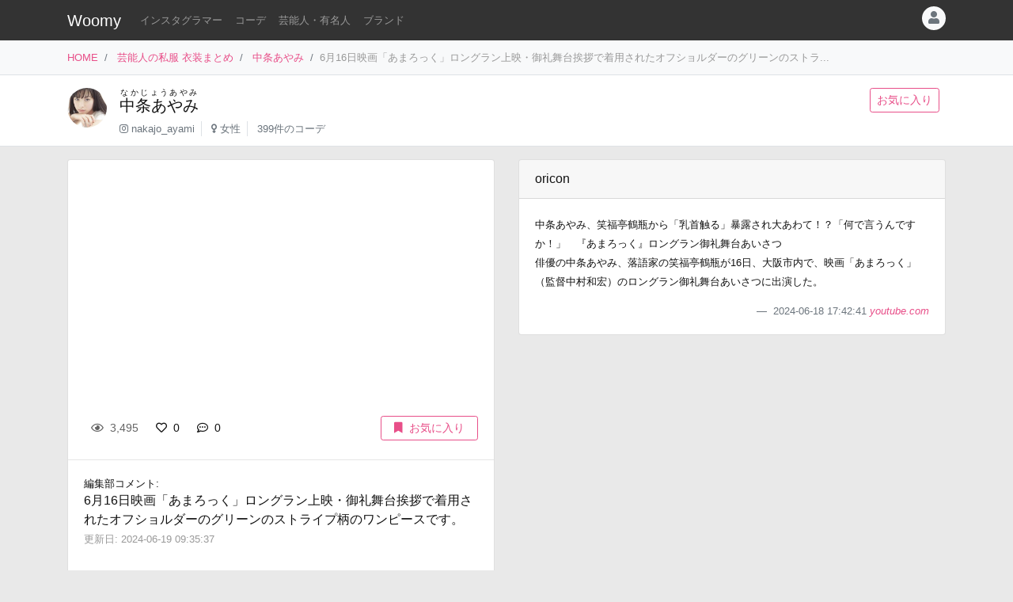

--- FILE ---
content_type: text/html
request_url: https://item.woomy.me/private/%E4%B8%AD%E6%9D%A1%E3%81%82%E3%82%84%E3%81%BF/KlR.html
body_size: 11245
content:
<!DOCTYPE html>
<html lang="ja">

	<head>
		<!-- Global site tag (gtag.js) - Google Analytics -->
		<script async src="https://www.googletagmanager.com/gtag/js?id=UA-85753771-2"></script>
		<script>
		  window.dataLayer = window.dataLayer || [];
		  function gtag(){dataLayer.push(arguments);}
		  gtag('js', new Date());

		  gtag('config', 'UA-85753771-2');
		</script>

		<meta charset="utf-8">
		<meta http-equiv="X-UA-Compatible" content="IE=edge">
		<meta name="viewport" content="width=device-width, initial-scale=1">

		<title>中条あやみの私服 6月16日映画「あまろっく」ロングラン上映・御礼舞台挨拶で着用されたオフショルダーのグリーンのストライプ柄のワンピースです。 - 芸能人の私服 衣装まとめ - Woomy</title>
		<meta name="description" content="6月16日映画「あまろっく」ロングラン上映・御礼舞台挨拶で着用されたオフショルダーのグリーンのストライプ柄のワンピースです。">
		<meta name="referrer" content="same-origin">
		
		<link rel="canonical" href="https://item.woomy.me/private/%E4%B8%AD%E6%9D%A1%E3%81%82%E3%82%84%E3%81%BF/KlR.html">
<link rel="next" href="https://item.woomy.me/private/%E4%B8%AD%E6%9D%A1%E3%81%82%E3%82%84%E3%81%BF/Khb.html">
<link rel="prev" href="https://item.woomy.me/private/%E4%B8%AD%E6%9D%A1%E3%81%82%E3%82%84%E3%81%BF/Km2.html">
		
		<meta property="og:title" content="中条あやみの私服 6月16日映画「あまろっく」ロングラン上映・御礼舞台挨拶で着用されたオフショルダーのグリーンのストライプ柄のワンピースです。 - 芸能人の私服 衣装まとめ" />
<meta property="og:type" content="article" />
<meta property="og:url" content="https://item.woomy.me/private/%E4%B8%AD%E6%9D%A1%E3%81%82%E3%82%84%E3%81%BF/KlR.html" />
<meta property="og:site_name" content="Woomy" />
<meta property="og:description" content="6月16日映画「あまろっく」ロングラン上映・御礼舞台挨拶で着用されたオフショルダーのグリーンのストライプ柄のワンピースです。" />
<meta name="twitter:card" content="summary_large_image" />
<meta name="twitter:title" content="中条あやみの私服 6月16日映画「あまろっく」ロングラン上映・御礼舞台挨拶で着用されたオフショルダーのグリーンのストライプ柄のワンピースです。 - 芸能人の私服 衣装まとめ" />
<meta name="twitter:description" content="6月16日映画「あまろっく」ロングラン上映・御礼舞台挨拶で着用されたオフショルダーのグリーンのストライプ柄のワンピースです。" />
<meta property="og:image" content="https://i.ytimg.com/vi/QoHpiOUUk4c/maxresdefault.jpg" />
<meta name="twitter:image" content="https://i.ytimg.com/vi/QoHpiOUUk4c/maxresdefault.jpg" />
<meta itemprop="image" content="https://i.ytimg.com/vi/QoHpiOUUk4c/maxresdefault.jpg" />

<meta property="article:published_time" content="2024-06-17T15:24:11+09:00" />
<meta property="article:modified_time" content="2024-06-19T09:35:37+09:00" />


		<!-- Bootstrap Core CSS -->
		<link rel="stylesheet" href="/private/css/bootstrap.css?c97bb0e74fcb32fa8a57f9257aa51ff2">
		<script defer type="text/javascript" src="//cdnjs.cloudflare.com/ajax/libs/popper.js/1.14.3/umd/popper.min.js"></script>
		<script defer type="text/javascript" src="//code.jquery.com/jquery-3.3.1.min.js"></script>
		<script defer src="https://stackpath.bootstrapcdn.com/bootstrap/4.3.1/js/bootstrap.min.js" integrity="sha384-JjSmVgyd0p3pXB1rRibZUAYoIIy6OrQ6VrjIEaFf/nJGzIxFDsf4x0xIM+B07jRM" crossorigin="anonymous"></script>
		
		<script defer type="text/javascript" src="/private/js/lazysizes.min.js"></script>
		<link rel="stylesheet" href="/private/css/style.css?c97bb0e74fcb32fa8a57f9257aa51ff2">
		
		<script type='application/ld+json'>[{"@context":"https:\/\/schema.org","@type":"Article","mainEntityOfPage":{"@type":"WebPage","@id":"\/private\/%E4%B8%AD%E6%9D%A1%E3%81%82%E3%82%84%E3%81%BF\/KlR.html"},"publisher":{"@type":"Organization","name":"Azione Co., Ltd.","logo":{"@type":"ImageObject","url":"https:\/\/azione.co.jp\/hp\/wp-content\/uploads\/2018\/08\/logo2.png","width":192,"height":192}},"headline":"\u4e2d\u6761\u3042\u3084\u307f\u306e\u79c1\u670d 6\u670816\u65e5\u6620\u753b\u300c\u3042\u307e\u308d\u3063\u304f\u300d\u30ed\u30f3\u30b0\u30e9\u30f3\u4e0a\u6620\u30fb\u5fa1\u793c\u821e\u53f0\u6328\u62f6\u3067\u7740\u7528\u3055\u308c\u305f\u30aa\u30d5\u30b7\u30e7\u30eb\u30c0\u30fc\u306e\u30b0\u30ea\u30fc\u30f3...","datePublished":"2024-06-17T15:24:11+09:00","dateModified":"2024-06-19T09:35:37+09:00","image":["https:\/\/i.ytimg.com\/vi\/QoHpiOUUk4c\/maxresdefault.jpg"],"author":{"@type":"Person","name":"Woomy","image":"https:\/\/item.woomy.me\/resource\/images\/item-icon.jpg"}},{"@context":"https:\/\/schema.org","@type":"BreadcrumbList","itemListElement":[{"@type":"ListItem","position":1,"item":{"@id":"\/","name":"HOME"}},{"@type":"ListItem","position":2,"item":{"@id":"\/private\/","name":"\u82b8\u80fd\u4eba\u306e\u79c1\u670d \u8863\u88c5\u307e\u3068\u3081"}},{"@type":"ListItem","position":3,"item":{"@id":"\/private\/%E4%B8%AD%E6%9D%A1%E3%81%82%E3%82%84%E3%81%BF\/","name":"\u4e2d\u6761\u3042\u3084\u307f"}}]}]</script>
		
		<script async src="https://pagead2.googlesyndication.com/pagead/js/adsbygoogle.js"></script>
			
		<link rel="shortcut icon" href="https://woomy.me/images/logo/favicon.ico">
		<link rel="apple-touch-icon" href="https://item.woomy.me/resource/images/item-icon.jpg" />
		<script async src="https://pagead2.googlesyndication.com/pagead/js/adsbygoogle.js?client=ca-pub-2828361660165045" crossorigin="anonymous"></script>
    </head>

	<body>
		<header id="header" class="bg-dark">
			<div class="container">
				<nav class="navbar navbar-expand flex-column flex-md-row px-0 pt-2 pb-0 my-0">
					<h2 class="navbar-brand mt-0 py-0 small mb-2">
						<a class="text-white" href="/">Woomy</a>
					</h2>
					<div class="d-flex w-100">
					
						<div class="navbar-nav navbar-nav-scroll overflow-auto flex-row w-100 mr-3">
							<ul class="navbar-nav mb-2">
								<li class="nav-item">
	<a href="/instagrammer/" class="nav-link small text-white-50 text-nowrap">インスタグラマー</a>
</li><li class="nav-item">
	<a href="/coordinate/" class="nav-link small text-white-50 text-nowrap">コーデ</a>
</li><li class="nav-item">
	<a href="/private/" class="nav-link small text-white-50 text-nowrap">芸能人・有名人</a>
</li><li class="nav-item">
	<a href="/private/brands/" class="nav-link small text-white-50 text-nowrap">ブランド</a>
</li>
							</ul>
						</div>
						<div class="navbar-nav flex-row ml-auto mb-2">
							
							<div class="dropdown">
	<div class="" id="dropdownMenuButton" data-toggle="dropdown" aria-haspopup="true" aria-expanded="false">
		<div class="text-muted bg-light text-center rounded-circle user-icon"><i class="fas fa-user w-100 h-100"></i></div>
	</div>
	<div class="dropdown-menu dropdown-menu-right" aria-labelledby="dropdownMenuButton">
		<a class="dropdown-item" href="/insta/account_insta_regist_new.php"><i class="fab fa-instagram"></i>インスタグラマー ログイン</a>
		<a class="dropdown-item" href="/private/auth/login?redirect_to=https%3A%2F%2Fitem.woomy.me%2Fprivate%2F%25E4%25B8%25AD%25E6%259D%25A1%25E3%2581%2582%25E3%2582%2584%25E3%2581%25BF%2FKlR.html"><i class="fas fa-sign-in-alt"></i> ログイン</a>
	</div>
</div>
						</div>
					</div>
				</nav>
			</div>
		</header>
				<div class="bg-light border-bottom">
			<div class="container small d-flex">
				<nav class="" aria-label="breadcrumb">
					<ol class="breadcrumb bg-transparent px-0 mb-0">
						<li class="breadcrumb-item active" aria-current="page">
	<a href="/">HOME</a>
</li><li class="breadcrumb-item active" aria-current="page">
	<a href="/private/">芸能人の私服 衣装まとめ</a>
</li><li class="breadcrumb-item active" aria-current="page">
	<a href="/private/%E4%B8%AD%E6%9D%A1%E3%81%82%E3%82%84%E3%81%BF/">中条あやみ</a>
</li><li class="breadcrumb-item active text-secondary" aria-current="page">6月16日映画「あまろっく」ロングラン上映・御礼舞台挨拶で着用されたオフショルダーのグリーンのストラ...</li>
					</ol>
				</nav>
			</div>
		</div>
<div class="container-fluid mb-3 pt-3 border-bottom bg-white">
	<div class="container">
	<div class="row">
<div class="col-12 ">
<div class="d-flex">
	<div class="mr-3 mb-2">
		<img src="/sm_img/icons/55.jpg" class="img rounded-circle" style="width: 50px; height: 50px; object-fit: cover;">
	</div>
	<div class="w-100 d-md-flex">
		<div class="mb-1 w-100">
			<div>
				<h1 class="lead"><a class="text-body" href="/private/%E4%B8%AD%E6%9D%A1%E3%81%82%E3%82%84%E3%81%BF/"><ruby>中条あやみ<rt>なかじょうあやみ</rt></ruby></a></h1>
			</div>
			<div class=" small">
				<ul class="list-inline mb-2">
					<li class="list-inline-item pr-2 border-right"><i class="fab fa-instagram text-muted"></i> <a class="text-muted" href="https://www.instagram.com/nakajo_ayami" rel="nofollow" target="_blank">nakajo_ayami</a></li>
<li class="list-inline-item pr-2 border-right"><i class="fas fa-venus text-muted"></i> <a class="text-muted" href="/private/#%E5%A5%B3%E6%80%A7">女性</a></li>
<li class="list-inline-item pr-2"><span class="text-muted">399件のコーデ</span></li>
				</ul>
			</div>
		</div>
		<div class="mb-2">
			<a href="/private/auth/login?redirect_to=https%3A%2F%2Fitem.woomy.me%2Fprivate%2F%25E4%25B8%25AD%25E6%259D%25A1%25E3%2581%2582%25E3%2582%2584%25E3%2581%25BF%2FKlR.html" class="btn btn-sm btn-outline-primary text-nowrap mr-2">お気に入り</a>
		</div>
	</div>
</div>

</div>

</div>
</div>
</div><div class="container">
	<div class="row">
<div class="col-12 ">
<div class="row sticky-top">

</div>
</div>
<div class="col-12  coordinate">
<div class="row">
<div class="col-12 col-md-6 ">
<div class="card mb-3">
	<div id="coordinate_images" class="carousel slide images" data-ride="false" style="min-height: 300px;">
		<ol class="carousel-indicators">
			
		</ol>
		<div class="carousel-inner">
			<div class="embed-responsive embed-responsive-16by9">
	<iframe class="embed-responsive-item" src="https://www.youtube.com/embed/QoHpiOUUk4c" allowfullscreen></iframe>
</div>
		</div>
		 
	</div>
	<div class="card-body">
		<div class="d-flex">
<div class="mb-1 w-100">
	<span class="btn btn-sm btn-default disabled"><i class="far fa-eye mr-1"></i> 3,495</span>
	<a href="/private/auth/login?redirect_to=https%3A%2F%2Fitem.woomy.me%2Fprivate%2F%25E4%25B8%25AD%25E6%259D%25A1%25E3%2581%2582%25E3%2582%2584%25E3%2581%25BF%2FKlR.html" class="toggle-coordinate-like btn btn-sm" data-coordinate-id="43345"><i class="far fa-heart mr-1"></i> 0</a>
	<a href="#comment" class="btn btn-sm"><i class="far fa-comment-dots mr-1"></i> 0</a>
</div>
<a href="/private/auth/login?redirect_to=https%3A%2F%2Fitem.woomy.me%2Fprivate%2F%25E4%25B8%25AD%25E6%259D%25A1%25E3%2581%2582%25E3%2582%2584%25E3%2581%25BF%2FKlR.html" class="toggle-coordinate-save ml-auto btn btn-sm btn-outline-primary text-nowrap mb-1 px-3" data-coordinate-id="43345"><i class="fas fa-bookmark mr-2"></i>お気に入り</a>
</div>
	</div>
	<hr class="my-0">
	<div class="card-body">
		<div class="mb-3">
			<div class="small">編集部コメント: </div>
			<div>
				6月16日映画「あまろっく」ロングラン上映・御礼舞台挨拶で着用されたオフショルダーのグリーンのストライプ柄のワンピースです。
			</div>
			<small class="text-secondary">
				更新日: 2024-06-19 09:35:37
			</small>
		</div>
	</div>
	
<hr class="my-0">
<div class="card-body">
	<a href="/private/auth/login?redirect_to=https%3A%2F%2Fitem.woomy.me%2Fprivate%2F%25E4%25B8%25AD%25E6%259D%25A1%25E3%2581%2582%25E3%2582%2584%25E3%2581%25BF%2FKlR.html" class="btn w-100 btn-link">コメントを書く</a><div class="text-right"><a class="small" href="https://docs.google.com/forms/d/e/1FAIpQLSfSsLXMhbhBU3lW1kzBuwJ7JoCEgxBNA2cCgqVIoDJixR16hw/viewform?usp=pp_url&entry.1496652856=Woomy&entry.300693730=https%3A%2F%2Fitem.woomy.me%2Fprivate%2F%25E4%25B8%25AD%25E6%259D%25A1%25E3%2581%2582%25E3%2582%2584%25E3%2581%25BF%2FKlR.html" target="_blank" rel="nofollow">&gt; 情報のタレコミはこちら</a></div><style type="text/css">
#comment-input {
	height: 160px;
}
.comment-icon {
	width: 30px !important;
	height: 30px !important;
}
</style>
</div>
</div>
<div id="comment-list" class="card mb-3">
<div class="card-body"><span class="text-secondary">コメントはまだありません</span></div>

</div>
</div>
<div class="col-12 col-md-6 ">
<div class="row">
<div class="col-12 ">
<div class="card mb-3">
	<div class="card-header">
		oricon
	</div>
	<div class="card-body">
		<div class="mb-3">
			<small>
				中条あやみ、笑福亭鶴瓶から「乳首触る」暴露され大あわて！？「何で言うんですか！」　『あまろっく』ロングラン御礼舞台あいさつ<br />
俳優の中条あやみ、落語家の笑福亭鶴瓶が16日、大阪市内で、映画「あまろっく」（監督中村和宏）のロングラン御礼舞台あいさつに出演した。
			</small>
		</div>
		<footer class="blockquote-footer text-right">
			2024-06-18 17:42:41
			<cite>
				<a href="https://www.youtube.com/watch?v=QoHpiOUUk4c" rel="noreferrer nofollow" target="_blank">
					youtube.com
				</a>
			</cite>
		</footer>
	</div>
</div>

</div>
<div class="col-12  mb-3">
<div class="mb-3">
	
<!-- Woomy - まとめ -->
<ins class="adsbygoogle"
     style="display:block"
     data-ad-client="ca-pub-2828361660165045"
     data-ad-slot="2020341609"
     data-ad-format="auto"
     data-full-width-responsive="true"></ins>
<script>
     (adsbygoogle = window.adsbygoogle || []).push({});
</script>


</div><div id="items" class="card mb-3">
	<div class="card-header">
		着用アイテム
		<p class="small text-muted m-0">価格は調査時のものです。現在の価格についてはリンク先をご確認ください。</p>
	</div>
	<div class="card-body">
											            
	<div class="card-text">
	    <div class="d-flex">
	        <div class="mr-3">
	            <div class="wear-thumb">
	                
	                <div class="fas fa-gift empty"></div>
				</div>
			</div> 
	        <div>
				<small><a class="text-dark" href="/private/category/%E3%83%AF%E3%83%B3%E3%83%94%E3%83%BC%E3%82%B9%E3%83%BB%E3%83%89%E3%83%AC%E3%82%B9/%E3%83%AF%E3%83%B3%E3%83%94%E3%83%BC%E3%82%B9/">ワンピース</a>:</small>
				<div class="small mb-2">
					<a class="" href="/private/brand/ADEAM/">ADEAM</a>
					プレフォール 2024/2025 ニューヨーク - WOMENSWEAR コレクション 
				</div>
				<div class="mb-1">
					<a class="btn btn-sm btn-light cv-link" href="https://jp.fashionnetwork.com/galeries/photos/Adeam,51384.html" data-toggle="item-link" data-code="QWh" rel="noreferrer nofollow" target="_blank">商品詳細・購入</a>
				</div>
			</div> 
		</div>
	</div>

	</div>
</div><div class="mb-3">
	<div class="header mb-2">
		このコーデをシェアする
	</div>
	<div class="body">
		<a href="https://twitter.com/intent/tweet?url=https%3A%2F%2Fitem.woomy.me%2Fprivate%2F%25E4%25B8%25AD%25E6%259D%25A1%25E3%2581%2582%25E3%2582%2584%25E3%2581%25BF%2FKlR.html&text=%E4%B8%AD%E6%9D%A1%E3%81%82%E3%82%84%E3%81%BF%E3%81%AE%E7%A7%81%E6%9C%8D+6%E6%9C%8816%E6%97%A5%E6%98%A0%E7%94%BB%E3%80%8C%E3%81%82%E3%81%BE%E3%82%8D%E3%81%A3%E3%81%8F%E3%80%8D%E3%83%AD%E3%83%B3%E3%82%B0%E3%83%A9%E3%83%B3%E4%B8%8A%E6%98%A0%E3%83%BB%E5%BE%A1%E7%A4%BC%E8%88%9E%E5%8F%B0%E6%8C%A8%E6%8B%B6%E3%81%A7%E7%9D%80%E7%94%A8...&via=woomy_trend" target="_blank" rel="nofollow" class="btn btn-sm font-weight-normal btn-social btn-tw text-light mr-1 mb-1"><i class="fab fa-twitter mr-1"></i> Twitter</a>
		<a href="https://social-plugins.line.me/lineit/share?url=https%3A%2F%2Fitem.woomy.me%2Fprivate%2F%25E4%25B8%25AD%25E6%259D%25A1%25E3%2581%2582%25E3%2582%2584%25E3%2581%25BF%2FKlR.html" target="_blank" rel="nofollow" class="btn btn-sm font-weight-normal btn-social btn-line text-light mr-1 mb-1"><i class="fab fa-line mr-1"></i> LINE</a>
		<a href="https://www.facebook.com/sharer.php?u=https%3A%2F%2Fitem.woomy.me%2Fprivate%2F%25E4%25B8%25AD%25E6%259D%25A1%25E3%2581%2582%25E3%2582%2584%25E3%2581%25BF%2FKlR.html" target="_blank" rel="nofollow" class="btn btn-sm font-weight-normal btn-social btn-fb text-light mr-1 mb-1"><i class="fab fa-facebook-f mr-1"></i> Facebook</a>
		<a href="http://getpocket.com/edit?url=https%3A%2F%2Fitem.woomy.me%2Fprivate%2F%25E4%25B8%25AD%25E6%259D%25A1%25E3%2581%2582%25E3%2582%2584%25E3%2581%25BF%2FKlR.html&title=%E4%B8%AD%E6%9D%A1%E3%81%82%E3%82%84%E3%81%BF%E3%81%AE%E7%A7%81%E6%9C%8D+6%E6%9C%8816%E6%97%A5%E6%98%A0%E7%94%BB%E3%80%8C%E3%81%82%E3%81%BE%E3%82%8D%E3%81%A3%E3%81%8F%E3%80%8D%E3%83%AD%E3%83%B3%E3%82%B0%E3%83%A9%E3%83%B3%E4%B8%8A%E6%98%A0%E3%83%BB%E5%BE%A1%E7%A4%BC%E8%88%9E%E5%8F%B0%E6%8C%A8%E6%8B%B6%E3%81%A7%E7%9D%80%E7%94%A8..." target="_blank" rel="nofollow" class="btn btn-sm font-weight-normal btn-social btn-pk text-light mr-1 mb-1"><i class="fab fa-get-pocket mr-1"></i> Pocket</a>
	</div>
</div>
<div class="mb-3">
	<div class="header mb-1">
		着用<span class="d-none d-lg-inline">ファッション</span>ブランドからコーデを探す
	</div>
	<div class="body">
		<a href="/private/%E4%B8%AD%E6%9D%A1%E3%81%82%E3%82%84%E3%81%BF/brand/ADEAM/" class="badge badge-light font-weight-normal text-muted mr-1">中条あやみ × ADEAM</a><a href="/private/brand/ADEAM/" class="badge badge-light font-weight-normal text-muted mr-1">ADEAM</a>
	</div>
</div>
<div class="mb-3">
	<div class="header mb-1">
		中条あやみさんがよく着用する<span class="d-none d-lg-inline">ファッション</span>ブランド	
	</div>
	<div class="body">
		<a href="/private/%E4%B8%AD%E6%9D%A1%E3%81%82%E3%82%84%E3%81%BF/brand/CHANEL/" class="badge badge-light font-weight-normal text-muted mr-1">中条あやみ × CHANEL</a><a href="/private/%E4%B8%AD%E6%9D%A1%E3%81%82%E3%82%84%E3%81%BF/brand/SNIDEL/" class="badge badge-light font-weight-normal text-muted mr-1">中条あやみ × SNIDEL</a><a href="/private/%E4%B8%AD%E6%9D%A1%E3%81%82%E3%82%84%E3%81%BF/brand/MURUA/" class="badge badge-light font-weight-normal text-muted mr-1">中条あやみ × MURUA</a><a href="/private/%E4%B8%AD%E6%9D%A1%E3%81%82%E3%82%84%E3%81%BF/brand/GU/" class="badge badge-light font-weight-normal text-muted mr-1">中条あやみ × GU</a><a href="/private/%E4%B8%AD%E6%9D%A1%E3%81%82%E3%82%84%E3%81%BF/brand/DIESEL/" class="badge badge-light font-weight-normal text-muted mr-1">中条あやみ × DIESEL</a><a href="/private/brand/CHANEL/" class="badge badge-light font-weight-normal text-muted mr-1">CHANEL</a><a href="/private/brand/SNIDEL/" class="badge badge-light font-weight-normal text-muted mr-1">SNIDEL</a><a href="/private/brand/MURUA/" class="badge badge-light font-weight-normal text-muted mr-1">MURUA</a><a href="/private/brand/GU/" class="badge badge-light font-weight-normal text-muted mr-1">GU</a><a href="/private/brand/DIESEL/" class="badge badge-light font-weight-normal text-muted mr-1">DIESEL</a>
	</div>
</div>

</div>
<div class="col-12  mb-3">
	<div class="header mb-1">関連コーデ</div>
	<div>
		<a class="badge badge-light font-weight-normal text-muted mr-1" href="/private/archives/2024-06/">2024年06月の芸能人のコーデ</a>
	</div>
</div>
<div class="col-12  text-center">
<div class="card mt-3 mb-5">
	<div class="card-body">
		<div class="small mb-2">
			Woomy 私服まとめサイトについてのアンケートを行っています！ユーザ様のお声をお聞かせください。
		</div>
		<div>
			<a class="btn btn-primary" href="https://forms.gle/jtxqToYYnm3kVcZP6" target="_blank">アンケート</a>
		</div>
	</div>
</div>
</div>

</div>
</div>

</div>
</div>

</div><div class="row">
<div class="col-12 ">
<hr>
</div>

</div><div class="row my-3">
<div class="col-12 col-lg-6 ">
	<a href="/private/%E4%B8%AD%E6%9D%A1%E3%81%82%E3%82%84%E3%81%BF/Km2.html" class="card text-dark mb-3 text-left w-100 text-decoration-none">
		<div class="ratio ratio-1x1">
			<img src="/resource/images/spacer.gif" alt="コーディネート" data-src="/media?id=C8rjXTPyNzP&size=l" class="card-img-top coordinate-navi-img-2 lazyload">
		</div>
		<div class="card-body">
			<div>
				<i class="fas fa-chevron-left"></i> Prev
				<hr class="my-1">
				<div class="small text-truncate">
					セリーヌのボーダーニットトップスにスカートのセットアップです。
				</div>
			</div>
			<div>
				<div class="small">
					2024-06-27 15:17:51
				</div>
			</div>
		</div>
	</a>
	
	
</div>
<div class="col-12 col-lg-6 ">
	<a href="/private/%E4%B8%AD%E6%9D%A1%E3%81%82%E3%82%84%E3%81%BF/Khb.html" class="card text-dark mb-3 text-right w-100 text-decoration-none">
		<div class="ratio ratio-1x1">
			<img src="/resource/images/spacer.gif" alt="コーディネート" data-src="/media?id=C6-5Q3ayYPZ&size=l" class="card-img-top coordinate-navi-img-2 lazyload">
		</div>
		<div class="card-body">
			<div>
				Next <i class="fas fa-chevron-right"></i>
				<hr class="my-1">
				<div class="small text-truncate">
					雑誌『Precious』6月号より【「サファリ・エレガンス」で、ベーシックの新境地へ】で着用された、カーキのジャケットパンツのセットアップに白のパンプス、ブラウンとホワイトのハンドバッグのコーデです。
				</div>
			</div>
			<div>
				<div class="small">
					2024-05-15 17:39:37
				</div>
			</div>
		</div>
	</a>
	
	
</div>

</div><div class="row">
<div class="col-12 ">
<hr>
</div>

</div><div class="row my-3">
<h3 class="col-12 mb-3 " id="elm-1-4-0">
関連コーデ
</h3>
<div class="col-12 col-lg-4 ">
	<a href="/private/%E4%B8%AD%E6%9D%A1%E3%81%82%E3%82%84%E3%81%BF/KT4.html" class="card text-dark mb-3 text-right w-100 text-decoration-none">
		<div class="row">
			<div class="col-4">
				<div class="ratio ratio-1x1">
					<img src="/resource/images/spacer.gif" alt="コーディネート" data-src="/media?id=C2wI2-VJVSG&size=l" class="card-img object-fit-cover lazyload coordinate-image" style="border-top-right-radius: 0;border-bottom-right-radius: 0;">
				</div>
			</div>
			<div class="col-8 pl-0">
				<div class="p-2">
					<div class="mb-2">
						<div class="small">
							2024-01-31 14:01:43
						</div>
					</div>
					<div class="text-left">
						<div class="small">
							江口のりこ、中条あやみ、笑福亭鶴瓶が共演した映画「あまろ...
						</div>
					</div>
				</div>
			</div>
		</div>
	</a>
	
	
</div>
<div class="col-12 col-lg-4 ">
	<a href="/private/%E4%B8%AD%E6%9D%A1%E3%81%82%E3%82%84%E3%81%BF/KT5.html" class="card text-dark mb-3 text-right w-100 text-decoration-none">
		<div class="row">
			<div class="col-4">
				<div class="ratio ratio-1x1">
					<img src="/resource/images/spacer.gif" alt="コーディネート" data-src="/media?id=C4IvDOfSNVf&size=l" class="card-img object-fit-cover lazyload coordinate-image" style="border-top-right-radius: 0;border-bottom-right-radius: 0;">
				</div>
			</div>
			<div class="col-8 pl-0">
				<div class="p-2">
					<div class="mb-2">
						<div class="small">
							2024-03-05 23:48:36
						</div>
					</div>
					<div class="text-left">
						<div class="small">
							映画『あまろっく』の取材を受けた際に撮影された、江口のり...
						</div>
					</div>
				</div>
			</div>
		</div>
	</a>
	
	
</div>
<div class="col-12 col-lg-4 ">
	<a href="/private/%E4%B8%AD%E6%9D%A1%E3%81%82%E3%82%84%E3%81%BF/KT6.html" class="card text-dark mb-3 text-right w-100 text-decoration-none">
		<div class="row">
			<div class="col-4">
				<div class="ratio ratio-1x1">
					<img src="/resource/images/spacer.gif" alt="コーディネート" data-src="/media?id=C2wI7AMJqy2&size=l" class="card-img object-fit-cover lazyload coordinate-image" style="border-top-right-radius: 0;border-bottom-right-radius: 0;">
				</div>
			</div>
			<div class="col-8 pl-0">
				<div class="p-2">
					<div class="mb-2">
						<div class="small">
							2024-01-31 14:02:16
						</div>
					</div>
					<div class="text-left">
						<div class="small">
							映画『あまろっく』の場面写真です。大きな襟がついた白のブ...
						</div>
					</div>
				</div>
			</div>
		</div>
	</a>
	
	
</div>
<div class="col-12 col-lg-4 ">
	<a href="/private/%E4%B8%AD%E6%9D%A1%E3%81%82%E3%82%84%E3%81%BF/KT7.html" class="card text-dark mb-3 text-right w-100 text-decoration-none">
		<div class="row">
			<div class="col-4">
				<div class="ratio ratio-1x1">
					<img src="/resource/images/spacer.gif" alt="コーディネート" data-src="/sm_img/coordinates/55-42235.jpg" class="card-img object-fit-cover lazyload coordinate-image" style="border-top-right-radius: 0;border-bottom-right-radius: 0;">
				</div>
			</div>
			<div class="col-8 pl-0">
				<div class="p-2">
					<div class="mb-2">
						<div class="small">
							2024-02-02 11:49:53
						</div>
					</div>
					<div class="text-left">
						<div class="small">
							映画『あまろっく』の場面写真です。黄色のシャツワンピース...
						</div>
					</div>
				</div>
			</div>
		</div>
	</a>
	
	
</div>
<div class="col-12 col-lg-4 ">
	<a href="/private/%E4%B8%AD%E6%9D%A1%E3%81%82%E3%82%84%E3%81%BF/Ke5.html" class="card text-dark mb-3 text-right w-100 text-decoration-none">
		<div class="row">
			<div class="col-4">
				<div class="ratio ratio-1x1">
					<img src="/resource/images/spacer.gif" alt="コーディネート" data-src="/media?id=C5QgYRDShdC&size=l" class="card-img object-fit-cover lazyload coordinate-image" style="border-top-right-radius: 0;border-bottom-right-radius: 0;">
				</div>
			</div>
			<div class="col-8 pl-0">
				<div class="p-2">
					<div class="mb-2">
						<div class="small">
							2024-04-02 20:45:43
						</div>
					</div>
					<div class="text-left">
						<div class="small">
							映画『あまろっく』の告知動画で着用された、黒のワンピース...
						</div>
					</div>
				</div>
			</div>
		</div>
	</a>
	
	
</div>
<div class="col-12 col-lg-4 ">

<!-- Woomy - まとめ -->
<ins class="adsbygoogle"
     style="display:block"
     data-ad-client="ca-pub-2828361660165045"
     data-ad-slot="2020341609"
     data-ad-format="auto"
     data-full-width-responsive="true"></ins>
<script>
     (adsbygoogle = window.adsbygoogle || []).push({});
</script>


</div>

</div><div class="row">
<div class="col-12 ">
<hr>
</div>

</div><div class="row">
<h3 class="col-12 mb-3 " id="elm-1-6-0">
中条あやみさんを好きな人が興味のある芸能人
</h3>
<div class="col-6 col-lg-3  mb-3">
<div class="card h-100 target-cell">
	<div class="card-body p-2">
		<div class="card-title mb-1 d-flex flex-wrap">
			<div class="mr-2"><a href="/private/%E6%96%B0%E6%9C%A8%E5%84%AA%E5%AD%90/"><img src="/resource/images/spacer.gif" data-src="/sm_img/icons/17.jpg" class="lazyload img rounded-circle"></a></div>
			<div>
				<a class="model-name" href="/private/%E6%96%B0%E6%9C%A8%E5%84%AA%E5%AD%90/">
					新木優子
					<span class="d-none">あらき ゆうこ</span>
				</a>
				<p class="small m-0 text-muted">更新: 2025-02-05 14:08</p>
			</div>
			<div class="text-muted" style="font-size: 0.6rem;">
				163cm | 
				女性 |
				<a href="/private/%E6%96%B0%E6%9C%A8%E5%84%AA%E5%AD%90/">
					<span style="font-size: 140%; line-height: 140%;" class="mr-1">966</span>件のコーデ
				</a>
			</div>
		</div>
		<hr class="my-1">
		<p class="small mb-1">よく着用するブランド</p>
		<a href="/private/brand/SLY/" class="badge badge-light font-weight-normal text-muted mr-1">SLY</a><a href="/private/brand/Ameri/" class="badge badge-light font-weight-normal text-muted mr-1">Ameri</a><a href="/private/brand/SNIDEL/" class="badge badge-light font-weight-normal text-muted mr-1">SNIDEL</a><a href="/private/brand/KNOWHOW+JEWELRY/" class="badge badge-light font-weight-normal text-muted mr-1">KNOWHOW JEWELRY</a><a href="/private/brand/Dior/" class="badge badge-light font-weight-normal text-muted mr-1">Dior</a> 
	</div>

</div>
</div>
<div class="col-6 col-lg-3  mb-3">
<div class="card h-100 target-cell">
	<div class="card-body p-2">
		<div class="card-title mb-1 d-flex flex-wrap">
			<div class="mr-2"><a href="/private/%E4%BB%8A%E7%94%B0%E7%BE%8E%E6%A1%9C/"><img src="/resource/images/spacer.gif" data-src="/sm_img/icons/39.jpg" class="lazyload img rounded-circle"></a></div>
			<div>
				<a class="model-name" href="/private/%E4%BB%8A%E7%94%B0%E7%BE%8E%E6%A1%9C/">
					今田美桜
					<span class="d-none">いまだみお</span>
				</a>
				<p class="small m-0 text-muted">更新: 2025-02-06 12:21</p>
			</div>
			<div class="text-muted" style="font-size: 0.6rem;">
				163cm | 
				女性 |
				<a href="/private/%E4%BB%8A%E7%94%B0%E7%BE%8E%E6%A1%9C/">
					<span style="font-size: 140%; line-height: 140%;" class="mr-1">470</span>件のコーデ
				</a>
			</div>
		</div>
		<hr class="my-1">
		<p class="small mb-1">よく着用するブランド</p>
		<a href="/private/brand/UNIQLO/" class="badge badge-light font-weight-normal text-muted mr-1">UNIQLO</a><a href="/private/brand/LOEWE/" class="badge badge-light font-weight-normal text-muted mr-1">LOEWE</a><a href="/private/brand/GU/" class="badge badge-light font-weight-normal text-muted mr-1">GU</a><a href="/private/brand/GRL/" class="badge badge-light font-weight-normal text-muted mr-1">GRL</a><a href="/private/brand/AOKI/" class="badge badge-light font-weight-normal text-muted mr-1">AOKI</a> 
	</div>

</div>
</div>
<div class="col-6 col-lg-3  mb-3">
<div class="card h-100 target-cell">
	<div class="card-body p-2">
		<div class="card-title mb-1 d-flex flex-wrap">
			<div class="mr-2"><a href="/private/%E7%94%B0%E4%B8%AD%E3%81%BF%E3%81%AA%E5%AE%9F/"><img src="/resource/images/spacer.gif" data-src="/sm_img/icons/114.jpg" class="lazyload img rounded-circle"></a></div>
			<div>
				<a class="model-name" href="/private/%E7%94%B0%E4%B8%AD%E3%81%BF%E3%81%AA%E5%AE%9F/">
					田中みな実
					<span class="d-none">たなか みなみ</span>
				</a>
				<p class="small m-0 text-muted">更新: 2025-01-31 14:15</p>
			</div>
			<div class="text-muted" style="font-size: 0.6rem;">
				163cm | 
				女性 |
				<a href="/private/%E7%94%B0%E4%B8%AD%E3%81%BF%E3%81%AA%E5%AE%9F/">
					<span style="font-size: 140%; line-height: 140%;" class="mr-1">1,265</span>件のコーデ
				</a>
			</div>
		</div>
		<hr class="my-1">
		<p class="small mb-1">よく着用するブランド</p>
		<a href="/private/brand/MERCURYDUO/" class="badge badge-light font-weight-normal text-muted mr-1">MERCURYDUO</a><a href="/private/brand/SNIDEL/" class="badge badge-light font-weight-normal text-muted mr-1">SNIDEL</a><a href="/private/brand/Noela/" class="badge badge-light font-weight-normal text-muted mr-1">Noela</a><a href="/private/brand/tocco+closet/" class="badge badge-light font-weight-normal text-muted mr-1">tocco closet</a><a href="/private/brand/any+SiS/" class="badge badge-light font-weight-normal text-muted mr-1">any SiS</a> 
	</div>

</div>
</div>
<div class="col-6 col-lg-3  mb-3">
<div class="card h-100 target-cell">
	<div class="card-body p-2">
		<div class="card-title mb-1 d-flex flex-wrap">
			<div class="mr-2"><a href="/private/%E6%B0%B8%E9%87%8E%E8%8A%BD%E9%83%81/"><img src="/resource/images/spacer.gif" data-src="/sm_img/icons/51.jpg" class="lazyload img rounded-circle"></a></div>
			<div>
				<a class="model-name" href="/private/%E6%B0%B8%E9%87%8E%E8%8A%BD%E9%83%81/">
					永野芽郁
					<span class="d-none">ながのめい</span>
				</a>
				<p class="small m-0 text-muted">更新: 2025-02-12 13:36</p>
			</div>
			<div class="text-muted" style="font-size: 0.6rem;">
				163cm | 
				女性 |
				<a href="/private/%E6%B0%B8%E9%87%8E%E8%8A%BD%E9%83%81/">
					<span style="font-size: 140%; line-height: 140%;" class="mr-1">401</span>件のコーデ
				</a>
			</div>
		</div>
		<hr class="my-1">
		<p class="small mb-1">よく着用するブランド</p>
		<a href="/private/brand/PRADA/" class="badge badge-light font-weight-normal text-muted mr-1">PRADA</a><a href="/private/brand/Lily+Brown/" class="badge badge-light font-weight-normal text-muted mr-1">Lily Brown</a><a href="/private/brand/TOMMY+HILFIGER/" class="badge badge-light font-weight-normal text-muted mr-1">TOMMY HILFIGER</a><a href="/private/brand/plan+c/" class="badge badge-light font-weight-normal text-muted mr-1">plan c</a><a href="/private/brand/ellesse/" class="badge badge-light font-weight-normal text-muted mr-1">ellesse</a> 
	</div>

</div>
</div>
<div class="col-6 col-lg-3  mb-3">
<div class="card h-100 target-cell">
	<div class="card-body p-2">
		<div class="card-title mb-1 d-flex flex-wrap">
			<div class="mr-2"><a href="/private/%E6%B2%B3%E5%8C%97%E9%BA%BB%E5%8F%8B%E5%AD%90/"><img src="/resource/images/spacer.gif" data-src="/sm_img/icons/34.jpg" class="lazyload img rounded-circle"></a></div>
			<div>
				<a class="model-name" href="/private/%E6%B2%B3%E5%8C%97%E9%BA%BB%E5%8F%8B%E5%AD%90/">
					河北麻友子
					<span class="d-none">かわきた まゆこ</span>
				</a>
				<p class="small m-0 text-muted">更新: 2025-01-15 12:33</p>
			</div>
			<div class="text-muted" style="font-size: 0.6rem;">
				163cm | 
				女性 |
				<a href="/private/%E6%B2%B3%E5%8C%97%E9%BA%BB%E5%8F%8B%E5%AD%90/">
					<span style="font-size: 140%; line-height: 140%;" class="mr-1">557</span>件のコーデ
				</a>
			</div>
		</div>
		<hr class="my-1">
		<p class="small mb-1">よく着用するブランド</p>
		<a href="/private/brand/GUCCI/" class="badge badge-light font-weight-normal text-muted mr-1">GUCCI</a><a href="/private/brand/Ameri/" class="badge badge-light font-weight-normal text-muted mr-1">Ameri</a><a href="/private/brand/Bottega+Veneta/" class="badge badge-light font-weight-normal text-muted mr-1">Bottega Veneta</a><a href="/private/brand/521/" class="badge badge-light font-weight-normal text-muted mr-1">521</a><a href="/private/brand/FUMIE+TANAKA/" class="badge badge-light font-weight-normal text-muted mr-1">FUMIE TANAKA</a> 
	</div>

</div>
</div>
<div class="col-6 col-lg-3  mb-3">
<div class="card h-100 target-cell">
	<div class="card-body p-2">
		<div class="card-title mb-1 d-flex flex-wrap">
			<div class="mr-2"><a href="/private/%E4%BD%90%E3%80%85%E6%9C%A8%E5%B8%8C/"><img src="/resource/images/spacer.gif" data-src="/sm_img/icons/13.jpg" class="lazyload img rounded-circle"></a></div>
			<div>
				<a class="model-name" href="/private/%E4%BD%90%E3%80%85%E6%9C%A8%E5%B8%8C/">
					佐々木希
					<span class="d-none">ささき のぞみ</span>
				</a>
				<p class="small m-0 text-muted">更新: 2025-02-12 12:37</p>
			</div>
			<div class="text-muted" style="font-size: 0.6rem;">
				163cm | 
				女性 |
				<a href="/private/%E4%BD%90%E3%80%85%E6%9C%A8%E5%B8%8C/">
					<span style="font-size: 140%; line-height: 140%;" class="mr-1">700</span>件のコーデ
				</a>
			</div>
		</div>
		<hr class="my-1">
		<p class="small mb-1">よく着用するブランド</p>
		<a href="/private/brand/FENDI/" class="badge badge-light font-weight-normal text-muted mr-1">FENDI</a><a href="/private/brand/iNtimite/" class="badge badge-light font-weight-normal text-muted mr-1">iNtimite</a><a href="/private/brand/Tory+Burch/" class="badge badge-light font-weight-normal text-muted mr-1">Tory Burch</a><a href="/private/brand/Marni/" class="badge badge-light font-weight-normal text-muted mr-1">Marni</a><a href="/private/brand/iNtimite%CC%81/" class="badge badge-light font-weight-normal text-muted mr-1">iNtimité</a> 
	</div>

</div>
</div>
<div class="col-6 col-lg-3  mb-3">
<div class="card h-100 target-cell">
	<div class="card-body p-2">
		<div class="card-title mb-1 d-flex flex-wrap">
			<div class="mr-2"><a href="/private/%E5%B0%8F%E6%9D%BE%E8%8F%9C%E5%A5%88/"><img src="/resource/images/spacer.gif" data-src="/sm_img/icons/12.jpg" class="lazyload img rounded-circle"></a></div>
			<div>
				<a class="model-name" href="/private/%E5%B0%8F%E6%9D%BE%E8%8F%9C%E5%A5%88/">
					小松菜奈
					<span class="d-none">こまつ なな</span>
				</a>
				<p class="small m-0 text-muted">更新: 2024-10-29 15:12</p>
			</div>
			<div class="text-muted" style="font-size: 0.6rem;">
				163cm | 
				女性 |
				<a href="/private/%E5%B0%8F%E6%9D%BE%E8%8F%9C%E5%A5%88/">
					<span style="font-size: 140%; line-height: 140%;" class="mr-1">130</span>件のコーデ
				</a>
			</div>
		</div>
		<hr class="my-1">
		<p class="small mb-1">よく着用するブランド</p>
		<a href="/private/brand/CHANEL/" class="badge badge-light font-weight-normal text-muted mr-1">CHANEL</a><a href="/private/brand/THE+NORTH+FACE/" class="badge badge-light font-weight-normal text-muted mr-1">THE NORTH FACE</a><a href="/private/brand/G.V.G.V./" class="badge badge-light font-weight-normal text-muted mr-1">G.V.G.V.</a><a href="/private/brand/niko+and.../" class="badge badge-light font-weight-normal text-muted mr-1">niko and...</a><a href="/private/brand/plan+c/" class="badge badge-light font-weight-normal text-muted mr-1">plan c</a> 
	</div>

</div>
</div>
<div class="col-6 col-lg-3  mb-3">
<div class="card h-100 target-cell">
	<div class="card-body p-2">
		<div class="card-title mb-1 d-flex flex-wrap">
			<div class="mr-2"><a href="/private/%E5%B7%9D%E5%8F%A3%E6%98%A5%E5%A5%88/"><img src="/resource/images/spacer.gif" data-src="/sm_img/icons/48.jpg" class="lazyload img rounded-circle"></a></div>
			<div>
				<a class="model-name" href="/private/%E5%B7%9D%E5%8F%A3%E6%98%A5%E5%A5%88/">
					川口春奈
					<span class="d-none">かわぐちはるな</span>
				</a>
				<p class="small m-0 text-muted">更新: 2025-01-31 15:36</p>
			</div>
			<div class="text-muted" style="font-size: 0.6rem;">
				163cm | 
				女性 |
				<a href="/private/%E5%B7%9D%E5%8F%A3%E6%98%A5%E5%A5%88/">
					<span style="font-size: 140%; line-height: 140%;" class="mr-1">501</span>件のコーデ
				</a>
			</div>
		</div>
		<hr class="my-1">
		<p class="small mb-1">よく着用するブランド</p>
		<a href="/private/brand/FENDI/" class="badge badge-light font-weight-normal text-muted mr-1">FENDI</a><a href="/private/brand/MSGM/" class="badge badge-light font-weight-normal text-muted mr-1">MSGM</a><a href="/private/brand/Lily+Brown/" class="badge badge-light font-weight-normal text-muted mr-1">Lily Brown</a><a href="/private/brand/EMPORIO+ARMANI/" class="badge badge-light font-weight-normal text-muted mr-1">EMPORIO ARMANI</a><a href="/private/brand/UNITED+TOKYO/" class="badge badge-light font-weight-normal text-muted mr-1">UNITED TOKYO</a> 
	</div>

</div>
</div>
<div class="col-6 col-lg-3  mb-3">
<div class="card h-100 target-cell">
	<div class="card-body p-2">
		<div class="card-title mb-1 d-flex flex-wrap">
			<div class="mr-2"><a href="/private/%E6%96%B0%E5%9E%A3%E7%B5%90%E8%A1%A3/"><img src="/resource/images/spacer.gif" data-src="/sm_img/icons/96.jpg" class="lazyload img rounded-circle"></a></div>
			<div>
				<a class="model-name" href="/private/%E6%96%B0%E5%9E%A3%E7%B5%90%E8%A1%A3/">
					新垣結衣
					<span class="d-none">あらがき ゆい</span>
				</a>
				<p class="small m-0 text-muted">更新: 2024-11-26 10:26</p>
			</div>
			<div class="text-muted" style="font-size: 0.6rem;">
				163cm | 
				女性 |
				<a href="/private/%E6%96%B0%E5%9E%A3%E7%B5%90%E8%A1%A3/">
					<span style="font-size: 140%; line-height: 140%;" class="mr-1">171</span>件のコーデ
				</a>
			</div>
		</div>
		<hr class="my-1">
		<p class="small mb-1">よく着用するブランド</p>
		<a href="/private/brand/Lily+Brown/" class="badge badge-light font-weight-normal text-muted mr-1">Lily Brown</a><a href="/private/brand/H%2526M/" class="badge badge-light font-weight-normal text-muted mr-1">H&amp;M</a><a href="/private/brand/MAISON+SPECIAL/" class="badge badge-light font-weight-normal text-muted mr-1">MAISON SPECIAL</a><a href="/private/brand/%E3%81%B5%E3%82%8A%E3%81%B5/" class="badge badge-light font-weight-normal text-muted mr-1">ふりふ</a><a href="/private/brand/FILL+THE+BILL/" class="badge badge-light font-weight-normal text-muted mr-1">FILL THE BILL</a> 
	</div>

</div>
</div>
<div class="col-6 col-lg-3  mb-3">
<div class="card h-100 target-cell">
	<div class="card-body p-2">
		<div class="card-title mb-1 d-flex flex-wrap">
			<div class="mr-2"><a href="/private/%E7%9F%B3%E5%8E%9F%E3%81%95%E3%81%A8%E3%81%BF/"><img src="/resource/images/spacer.gif" data-src="/sm_img/icons/124.jpg" class="lazyload img rounded-circle"></a></div>
			<div>
				<a class="model-name" href="/private/%E7%9F%B3%E5%8E%9F%E3%81%95%E3%81%A8%E3%81%BF/">
					石原さとみ
					<span class="d-none">いしはら さとみ</span>
				</a>
				<p class="small m-0 text-muted">更新: 2025-01-10 13:56</p>
			</div>
			<div class="text-muted" style="font-size: 0.6rem;">
				163cm | 
				女性 |
				<a href="/private/%E7%9F%B3%E5%8E%9F%E3%81%95%E3%81%A8%E3%81%BF/">
					<span style="font-size: 140%; line-height: 140%;" class="mr-1">394</span>件のコーデ
				</a>
			</div>
		</div>
		<hr class="my-1">
		<p class="small mb-1">よく着用するブランド</p>
		<a href="/private/brand/Lily+Brown/" class="badge badge-light font-weight-normal text-muted mr-1">Lily Brown</a><a href="/private/brand/LE+CIEL+BLEU/" class="badge badge-light font-weight-normal text-muted mr-1">LE CIEL BLEU</a><a href="/private/brand/FRAY+I.D/" class="badge badge-light font-weight-normal text-muted mr-1">FRAY I.D</a><a href="/private/brand/Forte+Forte/" class="badge badge-light font-weight-normal text-muted mr-1">Forte Forte</a><a href="/private/brand/UN3D./" class="badge badge-light font-weight-normal text-muted mr-1">UN3D.</a> 
	</div>

</div>
</div>
<div class="col-6 col-lg-3  mb-3">
<div class="card h-100 target-cell">
	<div class="card-body p-2">
		<div class="card-title mb-1 d-flex flex-wrap">
			<div class="mr-2"><a href="/private/%E8%A5%BF%E9%87%8E%E4%B8%83%E7%80%AC/"><img src="/resource/images/spacer.gif" data-src="/sm_img/icons/127.jpg" class="lazyload img rounded-circle"></a></div>
			<div>
				<a class="model-name" href="/private/%E8%A5%BF%E9%87%8E%E4%B8%83%E7%80%AC/">
					西野七瀬
					<span class="d-none">にしの ななせ</span>
				</a>
				<p class="small m-0 text-muted">更新: 2025-01-28 15:21</p>
			</div>
			<div class="text-muted" style="font-size: 0.6rem;">
				163cm | 
				女性 |
				<a href="/private/%E8%A5%BF%E9%87%8E%E4%B8%83%E7%80%AC/">
					<span style="font-size: 140%; line-height: 140%;" class="mr-1">500</span>件のコーデ
				</a>
			</div>
		</div>
		<hr class="my-1">
		<p class="small mb-1">よく着用するブランド</p>
		<a href="/private/brand/FENDI/" class="badge badge-light font-weight-normal text-muted mr-1">FENDI</a><a href="/private/brand/TOD%27S/" class="badge badge-light font-weight-normal text-muted mr-1">TOD'S</a><a href="/private/brand/SNIDEL/" class="badge badge-light font-weight-normal text-muted mr-1">SNIDEL</a><a href="/private/brand/LIFE%27s/" class="badge badge-light font-weight-normal text-muted mr-1">LIFE's</a><a href="/private/brand/N.%EF%BC%88N.+Natural+Beauty+Basic%EF%BC%89/" class="badge badge-light font-weight-normal text-muted mr-1">N.（N. Natural Beauty Basic）</a> 
	</div>

</div>
</div>
<div class="col-6 col-lg-3  mb-3">
<div class="card h-100 target-cell">
	<div class="card-body p-2">
		<div class="card-title mb-1 d-flex flex-wrap">
			<div class="mr-2"><a href="/private/%E6%9C%89%E6%9D%91%E6%9E%B6%E7%B4%94/"><img src="/resource/images/spacer.gif" data-src="/sm_img/icons/15.jpg" class="lazyload img rounded-circle"></a></div>
			<div>
				<a class="model-name" href="/private/%E6%9C%89%E6%9D%91%E6%9E%B6%E7%B4%94/">
					有村架純
					<span class="d-none">ありむら かすみ</span>
				</a>
				<p class="small m-0 text-muted">更新: 2025-01-28 12:23</p>
			</div>
			<div class="text-muted" style="font-size: 0.6rem;">
				163cm | 
				女性 |
				<a href="/private/%E6%9C%89%E6%9D%91%E6%9E%B6%E7%B4%94/">
					<span style="font-size: 140%; line-height: 140%;" class="mr-1">257</span>件のコーデ
				</a>
			</div>
		</div>
		<hr class="my-1">
		<p class="small mb-1">よく着用するブランド</p>
		<a href="/private/brand/MURRAL/" class="badge badge-light font-weight-normal text-muted mr-1">MURRAL</a><a href="/private/brand/a.v.v/" class="badge badge-light font-weight-normal text-muted mr-1">a.v.v</a><a href="/private/brand/Dior/" class="badge badge-light font-weight-normal text-muted mr-1">Dior</a><a href="/private/brand/22+OCTOBRE/" class="badge badge-light font-weight-normal text-muted mr-1">22 OCTOBRE</a><a href="/private/brand/wicca/" class="badge badge-light font-weight-normal text-muted mr-1">wicca</a> 
	</div>

</div>
</div>

</div><div class="row">
<div class="col-12 ">
<hr>
</div>

</div><div class="row mb-3">
<div class="col-12 col-lg-6 ">
<a class="twitter-timeline" data-height="500" data-theme="light" href="https://twitter.com/woomy_web?ref_src=twsrc%5Etfw">Tweets by woomy_web</a> <script async src="https://platform.twitter.com/widgets.js" charset="utf-8"></script>
</div>
<div class="col-12 col-lg-6 ">

<!-- Woomy - まとめ -->
<ins class="adsbygoogle"
     style="display:block"
     data-ad-client="ca-pub-2828361660165045"
     data-ad-slot="2020341609"
     data-ad-format="auto"
     data-full-width-responsive="true"></ins>
<script>
     (adsbygoogle = window.adsbygoogle || []).push({});
</script>


</div>

</div><div class="row">
<div class="col-12  mb-5">

<!-- Woomy - まとめ -->
<ins class="adsbygoogle"
     style="display:block"
     data-ad-client="ca-pub-2828361660165045"
     data-ad-slot="2020341609"
     data-ad-format="auto"
     data-full-width-responsive="true"></ins>
<script>
     (adsbygoogle = window.adsbygoogle || []).push({});
</script>


</div>

</div>
</div>		<a id="footer-twitter-btn" href="https://twitter.com/woomy_web" target="_blank" class="btn btn-twitter position-fixed btn-sm text-nowrap shadow" style="display: none;">
			<i class="fab fa-twitter"></i> Twitterで最新情報をフォロー
		</a>
		<footer id="footer">
			<div class="container-fluid bg-dark text-light small py-3">
				<div class="container py-3">
					<div class="row">
							<div class="col-6 col-lg-3 mb-5">
		<ul class="list-group list-group-flush">

<li class="list-group-item"><a href="https://woomy.me/"  title="インフルエンサーマーケティング、インフルエンサーを活用したサービス" data-toggle="tooltip" >Woomy ASP</a></li>

<li class="list-group-item"><a href="https://woomy.me/affiliate/"  title="初期費用0円、登録料0円のアフィリエイトASP" data-toggle="tooltip" >Woomy for affiliate</a></li>

<li class="list-group-item"><a href="https://woomy.me/casting/"  title="人気のインスタグラマーが商品を無料でPR" data-toggle="tooltip" >Woomy casting</a></li>

<li class="list-group-item"><a href="https://woomy.me/restaurant/"  title="インフルエンサーが無料で飲食店をPR" data-toggle="tooltip" >Woomy for Restaurant</a></li>

<li class="list-group-item"><a href="https://woomy.me/beauty/"  title="インフルエンサーが美容院等のサロンをPR" data-toggle="tooltip" >Woomy for Beauty</a></li>

		</ul>
	</div>

	<div class="col-6 col-lg-3 mb-5">
		<ul class="list-group list-group-flush">

<li class="list-group-item"><a href="https://item.woomy.me/is/"  title="Instagramのインサイト分析ツール インサイター" data-toggle="tooltip" >Woomy Insighter</a></li>

<li class="list-group-item"><a href="https://woomy.me/hilight/"  title="クリック保証でインフルエンサーのハイライトへ広告掲載" data-toggle="tooltip" >Woomy for Highlight Click</a></li>

<li class="list-group-item"><a href="https://woomy.me/design/"  title="インスタグラマーによるデザイン選考" data-toggle="tooltip" >Woomy for Design</a></li>

<li class="list-group-item"><a href="https://item.woomy.me/fan/"  title="匿名でファンレターを転送" data-toggle="tooltip" >Woomy Letterbox</a></li>

<li class="list-group-item"><a href="https://azione.co.jp/" >Azione Co., Ltd.</a></li>

		</ul>
	</div>

	<div class="col-6 col-lg-3 mb-5">
		<ul class="list-group list-group-flush">

<li class="list-group-item"><a href="/" >Home</a></li>

<li class="list-group-item"><a href="/private/" >芸能人の私服まとめ</a></li>

<li class="list-group-item"><a href="/private/brands/" >ブランド一覧</a></li>

<li class="list-group-item"><a href="http://www.azione.co.jp/privacy-policy/" >プライバシーポリシー</a></li>

<li class="list-group-item"><a href="/private/terms-of-use" >利用規約</a></li>

		</ul>
	</div>

	<div class="col-6 col-lg-3 mb-5">
		<ul class="list-group list-group-flush">

<li class="list-group-item"><a href="/analysis/" >フォロワー購入疑惑分析</a></li>

<li class="list-group-item"><a href="/instagrammer/" >人気インスタグラマーランキング</a></li>

<li class="list-group-item"><a href="/coordinate/" >インスタグラマーのコーデ</a></li>

<li class="list-group-item"><a href="https://instagram.com/woomy.me/" >@instagram</a></li>

<li class="list-group-item"><a href="https://woomy.me/casting/?utm_source=itemwoomy_footer/" >マーケティング担当者様へ</a></li>

		</ul>
	</div>

					</div>
				</div>
				<p class="text-muted text-center">&copy; 2026 Woomy</p>
			</div>
		</footer>
		
		<script type="text/javascript">
		document.addEventListener('DOMContentLoaded', function(){
			
			$('link').each(function(){
			   if ($(this).attr('rel') != 'lazy') { return; }
			   $(this).attr('rel', 'stylesheet');
		    })
			$('[data-toggle="tooltip"]').tooltip()
		});
		</script>
		
		<script defer src="[data-uri]"></script>
		
      	</body>
</html>

--- FILE ---
content_type: text/html; charset=utf-8
request_url: https://www.google.com/recaptcha/api2/aframe
body_size: 266
content:
<!DOCTYPE HTML><html><head><meta http-equiv="content-type" content="text/html; charset=UTF-8"></head><body><script nonce="tlCHXwIJhbP2mqQb8IRLuA">/** Anti-fraud and anti-abuse applications only. See google.com/recaptcha */ try{var clients={'sodar':'https://pagead2.googlesyndication.com/pagead/sodar?'};window.addEventListener("message",function(a){try{if(a.source===window.parent){var b=JSON.parse(a.data);var c=clients[b['id']];if(c){var d=document.createElement('img');d.src=c+b['params']+'&rc='+(localStorage.getItem("rc::a")?sessionStorage.getItem("rc::b"):"");window.document.body.appendChild(d);sessionStorage.setItem("rc::e",parseInt(sessionStorage.getItem("rc::e")||0)+1);localStorage.setItem("rc::h",'1768097739769');}}}catch(b){}});window.parent.postMessage("_grecaptcha_ready", "*");}catch(b){}</script></body></html>